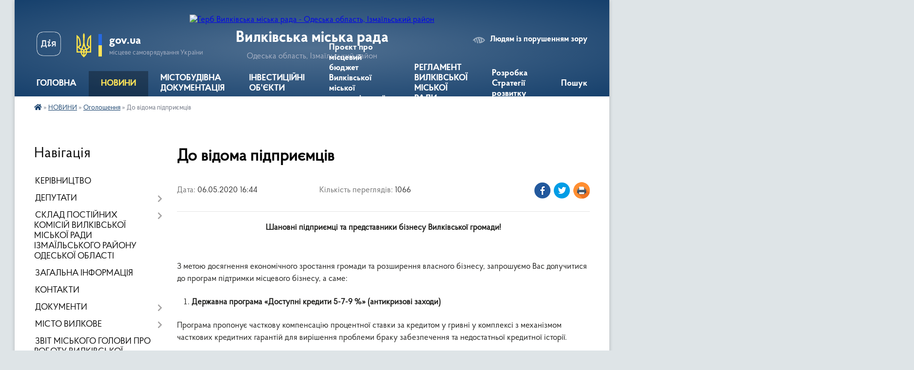

--- FILE ---
content_type: text/html; charset=UTF-8
request_url: https://vylkivska-gromada.gov.ua/news/1588772819/
body_size: 17455
content:
<!DOCTYPE html>
<html lang="uk">
<head>
	<!--[if IE]><meta http-equiv="X-UA-Compatible" content="IE=edge"><![endif]-->
	<meta charset="utf-8">
	<meta name="viewport" content="width=device-width, initial-scale=1">
	<!--[if IE]><script>
		document.createElement('header');
		document.createElement('nav');
		document.createElement('main');
		document.createElement('section');
		document.createElement('article');
		document.createElement('aside');
		document.createElement('footer');
		document.createElement('figure');
		document.createElement('figcaption');
	</script><![endif]-->
	<title>До відома підприємців | Вилківська міська рада</title>
	<meta name="description" content="Шановні підприємці та представники бізнесу Вилківської громади!. .  . . З метою досягнення економічного зростання громади та розширення власного бізнесу, запрошуємо Вас долучитися до програм підтримки місцевого бізнесу, а саме:. . . 	Д">
	<meta name="keywords" content="До, відома, підприємців, |, Вилківська, міська, рада">

	
		<meta property="og:image" content="https://rada.info/upload/users_files/40594334/017498df6af0c7c453db2a6f3427b28c.jpg">
	<meta property="og:image:width" content="275">
	<meta property="og:image:height" content="183">
			<meta property="og:title" content="До відома підприємців">
			<meta property="og:description" content="Шановні підприємці та представники бізнесу Вилківської громади!">
			<meta property="og:type" content="article">
	<meta property="og:url" content="https://vylkivska-gromada.gov.ua/news/1588772819/">
		
		<link rel="apple-touch-icon" sizes="57x57" href="https://gromada.org.ua/apple-icon-57x57.png">
	<link rel="apple-touch-icon" sizes="60x60" href="https://gromada.org.ua/apple-icon-60x60.png">
	<link rel="apple-touch-icon" sizes="72x72" href="https://gromada.org.ua/apple-icon-72x72.png">
	<link rel="apple-touch-icon" sizes="76x76" href="https://gromada.org.ua/apple-icon-76x76.png">
	<link rel="apple-touch-icon" sizes="114x114" href="https://gromada.org.ua/apple-icon-114x114.png">
	<link rel="apple-touch-icon" sizes="120x120" href="https://gromada.org.ua/apple-icon-120x120.png">
	<link rel="apple-touch-icon" sizes="144x144" href="https://gromada.org.ua/apple-icon-144x144.png">
	<link rel="apple-touch-icon" sizes="152x152" href="https://gromada.org.ua/apple-icon-152x152.png">
	<link rel="apple-touch-icon" sizes="180x180" href="https://gromada.org.ua/apple-icon-180x180.png">
	<link rel="icon" type="image/png" sizes="192x192"  href="https://gromada.org.ua/android-icon-192x192.png">
	<link rel="icon" type="image/png" sizes="32x32" href="https://gromada.org.ua/favicon-32x32.png">
	<link rel="icon" type="image/png" sizes="96x96" href="https://gromada.org.ua/favicon-96x96.png">
	<link rel="icon" type="image/png" sizes="16x16" href="https://gromada.org.ua/favicon-16x16.png">
	<link rel="manifest" href="https://gromada.org.ua/manifest.json">
	<meta name="msapplication-TileColor" content="#ffffff">
	<meta name="msapplication-TileImage" content="https://gromada.org.ua/ms-icon-144x144.png">
	<meta name="theme-color" content="#ffffff">
	
	
		<meta name="robots" content="">
	
    <link rel="preload" href="https://cdnjs.cloudflare.com/ajax/libs/font-awesome/5.9.0/css/all.min.css" as="style">
	<link rel="stylesheet" href="https://cdnjs.cloudflare.com/ajax/libs/font-awesome/5.9.0/css/all.min.css" integrity="sha512-q3eWabyZPc1XTCmF+8/LuE1ozpg5xxn7iO89yfSOd5/oKvyqLngoNGsx8jq92Y8eXJ/IRxQbEC+FGSYxtk2oiw==" crossorigin="anonymous" referrerpolicy="no-referrer" />

    <link rel="preload" href="//gromada.org.ua/themes/km2/css/styles_vip.css?v=3.34" as="style">
	<link rel="stylesheet" href="//gromada.org.ua/themes/km2/css/styles_vip.css?v=3.34">
	<link rel="stylesheet" href="//gromada.org.ua/themes/km2/css/17196/theme_vip.css?v=1768813098">
	
		<!--[if lt IE 9]>
	<script src="https://oss.maxcdn.com/html5shiv/3.7.2/html5shiv.min.js"></script>
	<script src="https://oss.maxcdn.com/respond/1.4.2/respond.min.js"></script>
	<![endif]-->
	<!--[if gte IE 9]>
	<style type="text/css">
		.gradient { filter: none; }
	</style>
	<![endif]-->

</head>
<body class="">

	<a href="#top_menu" class="skip-link link" aria-label="Перейти до головного меню (Alt+1)" accesskey="1">Перейти до головного меню (Alt+1)</a>
	<a href="#left_menu" class="skip-link link" aria-label="Перейти до бічного меню (Alt+2)" accesskey="2">Перейти до бічного меню (Alt+2)</a>
    <a href="#main_content" class="skip-link link" aria-label="Перейти до головного вмісту (Alt+3)" accesskey="3">Перейти до текстового вмісту (Alt+3)</a>




	
	<div class="wrap">
		
		<header>
			<div class="header_wrap">
				<div class="logo">
					<a href="https://vylkivska-gromada.gov.ua/" id="logo" class="form_2">
						<img src="https://rada.info/upload/users_files/40594334/gerb/Е-removebg-preview-1.png" alt="Герб Вилківська міська рада - Одеська область, Ізмаїльський район">
					</a>
				</div>
				<div class="title">
					<div class="slogan_1">Вилківська міська рада</div>
					<div class="slogan_2">Одеська область, Ізмаїльський район</div>
				</div>
				<div class="gov_ua_block">
					<a class="diia" href="https://diia.gov.ua/" target="_blank" rel="nofollow" title="Державні послуги онлайн"><img src="//gromada.org.ua/themes/km2/img/diia.png" alt="Логотип Diia"></a>
					<img src="//gromada.org.ua/themes/km2/img/gerb.svg" class="gerb" alt="Герб України">
					<span class="devider"></span>
					<div class="title">
						<b>gov.ua</b>
						<span>місцеве самоврядування України</span>
					</div>
				</div>
								<div class="alt_link">
					<a href="#" rel="nofollow" title="Режим високої контастності" onclick="return set_special('3c1777700d9eca029e71c1a320f861dd9479e324');">Людям із порушенням зору</a>
				</div>
								
				<section class="top_nav">
					<nav class="main_menu" id="top_menu">
						<ul>
														<li class="">
								<a href="https://vylkivska-gromada.gov.ua/main/"><span>ГОЛОВНА</span></a>
																							</li>
														<li class="active has-sub">
								<a href="https://vylkivska-gromada.gov.ua/news/"><span>НОВИНИ</span></a>
																<button onclick="return show_next_level(this);" aria-label="Показати підменю"></button>
																								<ul>
																		<li class="has-sub">
										<a href="https://vylkivska-gromada.gov.ua/more_news/" class="active">Оголошення</a>
																				<button onclick="return show_next_level(this);" aria-label="Показати підменю"></button>
																														<ul>
																						<li>
												<a href="https://vylkivska-gromada.gov.ua/podyaki-11-31-56-03-04-2021/">Подяки</a>
											</li>
																						<li>
												<a href="https://vylkivska-gromada.gov.ua/ogoloshennya-konkursu-08-55-40-15-09-2021/">Оголошення конкурсу</a>
											</li>
																						<li>
												<a href="https://vylkivska-gromada.gov.ua/nekrolog-16-58-50-13-02-2021/">Некролог</a>
											</li>
																																</ul>
																			</li>
																										</ul>
															</li>
														<li class=" has-sub">
								<a href="https://vylkivska-gromada.gov.ua/opriljudnennya-mistobudivnoi-dokumentacii-12-02-01-02-11-2021/"><span>МІСТОБУДІВНА ДОКУМЕНТАЦІЯ</span></a>
																<button onclick="return show_next_level(this);" aria-label="Показати підменю"></button>
																								<ul>
																		<li>
										<a href="https://vylkivska-gromada.gov.ua/zviti-z-ocinki-vplivu-na-dovkillya-16-24-06-26-11-2025/">Звіти з оцінки впливу на довкілля</a>
																													</li>
																										</ul>
															</li>
														<li class="">
								<a href="https://vylkivska-gromada.gov.ua/investicijni-obekti-11-26-29-31-08-2023/"><span>ІНВЕСТИЦІЙНІ ОБ'ЄКТИ</span></a>
																							</li>
														<li class="">
								<a href="https://vylkivska-gromada.gov.ua/proekt-pro-miscevij-bjudzhet-vilkivskoi-miskoi-teritorialnoi-gromadi-na-2026-rik-10-02-40-04-12-2025/"><span>Проєкт  про місцевий бюджет Вилківської міської територіальної громади на 2026 рік</span></a>
																							</li>
														<li class="">
								<a href="https://vylkivska-gromada.gov.ua/reglament-vilkivskoi-miskoi-radi-izmailskogo-rajonu-odeskoi-oblasti-17-06-48-21-08-2023/"><span>РЕГЛАМЕНТ ВИЛКІВСЬКОЇ МІСЬКОЇ РАДИ</span></a>
																							</li>
														<li class="">
								<a href="https://vylkivska-gromada.gov.ua/rozrobka-strategii-rozvitku-vilkivskoi-miskoi-radi-izmailskogo-rajonu-odeskoi-oblasti-vilkivskoi-miskoi-teritorialnoi-gromadi-na-20262032-ro-15-18-30-17-10-2025/"><span>Розробка Стратегії розвитку</span></a>
																							</li>
																				</ul>
					</nav>
					&nbsp;
					<button class="menu-button" id="open-button"><i class="fas fa-bars"></i> Меню сайту</button>
					<a href="https://vylkivska-gromada.gov.ua/search/" rel="nofollow" class="search_button">Пошук</a>
				</section>
				
			</div>
		</header>
				
		<section class="bread_crumbs">
		<div xmlns:v="http://rdf.data-vocabulary.org/#"><a href="https://vylkivska-gromada.gov.ua/" title="Головна сторінка"><i class="fas fa-home"></i></a> &raquo; <a href="https://vylkivska-gromada.gov.ua/news/">НОВИНИ</a> &raquo; <a href="https://vylkivska-gromada.gov.ua/more_news/" aria-current="page">Оголошення</a>  &raquo; <span>До відома підприємців</span></div>
	</section>
	
	<section class="center_block">
		<div class="row">
			<div class="grid-25 fr">
				<aside>
				
									
										<div class="sidebar_title">Навігація</div>
										
					<nav class="sidebar_menu" id="left_menu">
						<ul>
														<li class="">
								<a href="https://vylkivska-gromada.gov.ua/kerivniki-11-50-20-15-03-2018/"><span>КЕРІВНИЦТВО</span></a>
																							</li>
														<li class=" has-sub">
								<a href="https://vylkivska-gromada.gov.ua/deputati-11-50-55-15-03-2018/"><span>ДЕПУТАТИ</span></a>
																<button onclick="return show_next_level(this);" aria-label="Показати підменю"></button>
																								<ul>
																		<li class="">
										<a href="https://vylkivska-gromada.gov.ua/grafik-prijomu-gromadyan-deputatami-viii-sklikannya-vilkivskoi-miskoi-radi-izmailskogo-rajonu-odeskoi-oblasti-14-50-08-06-06-2025/"><span>Графік прийому громадян депутатами VIII скликання Вилківської міської ради Ізмаїльського району Одеської області</span></a>
																													</li>
																		<li class="">
										<a href="https://vylkivska-gromada.gov.ua/zviti-deputativ-ta-postijnih-komisij-vilkivskoi-miskoi-radi-izmailskogo-rajonu-odeskoi-oblasti-11-21-12-18-11-2025/"><span>Звіти депутатів та постійних комісій Вилківської міської ради Ізмаїльського району Одеської області</span></a>
																													</li>
																										</ul>
															</li>
														<li class=" has-sub">
								<a href="https://vylkivska-gromada.gov.ua/sklad-postijnih-komisij-vilkivskoi-miskoi-radi-izmailskogo-rajonu-odeskoi-oblasti-16-17-35-11-03-2025/"><span>СКЛАД ПОСТІЙНИХ КОМІСІЙ ВИЛКІВСЬКОЇ МІСЬКОЇ РАДИ ІЗМАЇЛЬСЬКОГО РАЙОНУ ОДЕСЬКОЇ ОБЛАСТІ</span></a>
																<button onclick="return show_next_level(this);" aria-label="Показати підменю"></button>
																								<ul>
																		<li class="">
										<a href="https://vylkivska-gromada.gov.ua/pro-zatverdzhennya-polozhennya-pro-postijni-komisii-vilkivskoi-miskoi-radi-izmailskogo-rajonu-odeskoi-oblasti-nova-redakciya-16-19-05-11-03-2025/"><span>Про затвердження Положення про постійні комісії Вилківської міської ради Ізмаїльського району Одеської області (нова редакція)</span></a>
																													</li>
																		<li class="">
										<a href="https://vylkivska-gromada.gov.ua/pro--utvorennya--postijnih--komisij-vilkivskoi-miskoi-radi-izmailskogo-rajonu-odeskoi-oblasti--ta-zatverdzhennya-ih--skladu-16-19-48-11-03-2025/"><span>Про   утворення   постійних   комісій  Вилківської міської ради Ізмаїльського району Одеської області   та  затвердження  їх   складу</span></a>
																													</li>
																										</ul>
															</li>
														<li class="">
								<a href="https://vylkivska-gromada.gov.ua/zagalna-informaciya-16-04-06-18-02-2021/"><span>ЗАГАЛЬНА ІНФОРМАЦІЯ</span></a>
																							</li>
														<li class="">
								<a href="https://vylkivska-gromada.gov.ua/feedback/"><span>КОНТАКТИ</span></a>
																							</li>
														<li class=" has-sub">
								<a href="https://vylkivska-gromada.gov.ua/docs/"><span>ДОКУМЕНТИ</span></a>
																<button onclick="return show_next_level(this);" aria-label="Показати підменю"></button>
																								<ul>
																		<li class="">
										<a href="https://vylkivska-gromada.gov.ua/zviti-12-04-28-18-03-2020/"><span>Звіти</span></a>
																													</li>
																		<li class="">
										<a href="https://vylkivska-gromada.gov.ua/rishennya-sesij-14-15-39-04-11-2021/"><span>Рішення сесій</span></a>
																													</li>
																		<li class="">
										<a href="https://vylkivska-gromada.gov.ua/rishennya-vikonkomu-14-22-00-04-11-2021/"><span>Рішення виконкому</span></a>
																													</li>
																		<li class="">
										<a href="https://vylkivska-gromada.gov.ua/proekti-rishen-sesij-14-23-44-04-11-2021/"><span>Проєкти рішень сесій</span></a>
																													</li>
																		<li class="">
										<a href="https://vylkivska-gromada.gov.ua/proekti-rishen-vikonkomu-14-25-26-04-11-2021/"><span>Проєкти рішень виконкому</span></a>
																													</li>
																										</ul>
															</li>
														<li class=" has-sub">
								<a href="https://vylkivska-gromada.gov.ua/misto-vilkove-13-55-49-13-03-2018/"><span>МІСТО ВИЛКОВЕ</span></a>
																<button onclick="return show_next_level(this);" aria-label="Показати підменю"></button>
																								<ul>
																		<li class="">
										<a href="https://vylkivska-gromada.gov.ua/simvolika-mista-15-03-32-12-03-2018/"><span>Символіка міста</span></a>
																													</li>
																		<li class="">
										<a href="https://vylkivska-gromada.gov.ua/istorichna-dovidka-15-03-43-12-03-2018/"><span>Історична довідка</span></a>
																													</li>
																		<li class="">
										<a href="https://vylkivska-gromada.gov.ua/geografichne-roztashuvannya-15-08-05-12-03-2018/"><span>Географічне розташування</span></a>
																													</li>
																										</ul>
															</li>
														<li class="">
								<a href="https://vylkivska-gromada.gov.ua/zvit-miskogo-golovi-pro-robotu-vilkivskoi-miskoi-radi-ta-ii-vikonavchih-organiv-za-2021-rik-21-37-08-09-11-2021/"><span>ЗВІТ МІСЬКОГО ГОЛОВИ ПРО РОБОТУ ВИЛКІВСЬКОЇ МІСЬКОЇ РАДИ ТА ЇЇ ВИКОНАВЧИХ ОРГАНІВ</span></a>
																							</li>
														<li class=" has-sub">
								<a href="https://vylkivska-gromada.gov.ua/centr-nadannya-administrativnih-poslug-10-45-50-16-05-2019/"><span>ЦНАП</span></a>
																<button onclick="return show_next_level(this);" aria-label="Показати підменю"></button>
																								<ul>
																		<li class="">
										<a href="https://vylkivska-gromada.gov.ua/informacijni-kartki-administrativnih-poslug-10-25-07-21-05-2019/"><span>ІНФОРМАЦІЙНІ ТА ТЕХНОЛОГІЧНІ КАРТКИ АДМІНІСТРАТИВНИХ ПОСЛУГ</span></a>
																													</li>
																		<li class="">
										<a href="https://vylkivska-gromada.gov.ua/pro-stvorennya-viddilu-centr-nadannya-administrativnih-poslug-vikonavchogo-komitetu-vilkivskoi-miskoi-radi-ta-zatverdzhennya-polozhennya-pro-viddil-cn/"><span>Про створення відділу «Центр надання адміністративних послуг» виконавчого комітету Вилківської міської ради та затвердження Положення про відділ ЦНАП і графіку його роботи</span></a>
																													</li>
																		<li class="">
										<a href="https://vylkivska-gromada.gov.ua/polozhennya-pro-cnap-09-08-38-15-10-2019/"><span>Положення про ЦНАП</span></a>
																													</li>
																		<li class="">
										<a href="https://vylkivska-gromada.gov.ua/reglament-cnap-09-11-03-15-10-2019/"><span>Регламент ЦНАП</span></a>
																													</li>
																		<li class="">
										<a href="https://vylkivska-gromada.gov.ua/koncepciya-rozvitku-09-26-14-15-10-2019/"><span>Концепція розвитку</span></a>
																													</li>
																		<li class="">
										<a href="https://vylkivska-gromada.gov.ua/perelik-administrativnih-poslug-viddilu-cnap-08-26-26-29-09-2023/"><span>Перелік адміністративних послуг відділу "ЦНАП"</span></a>
																													</li>
																		<li class="">
										<a href="https://vylkivska-gromada.gov.ua/kerivnik-ta-administratori-viddilu-cnap-08-38-32-29-09-2023/"><span>КЕРІВНИК ТА АДМІНІСТРАТОРИ ВІДДІЛУ "ЦНАП"</span></a>
																													</li>
																										</ul>
															</li>
														<li class=" has-sub">
								<a href="https://vylkivska-gromada.gov.ua/istorichna-dovidka-09-10-57-13-03-2018/"><span>ІСТОРИЧНІ ДОВІДКИ СІЛ</span></a>
																<button onclick="return show_next_level(this);" aria-label="Показати підменю"></button>
																								<ul>
																		<li class="">
										<a href="https://vylkivska-gromada.gov.ua/istorichna-dovidka-sela-desantne-11-00-39-13-03-2018/"><span>Історична довідка села Десантне</span></a>
																													</li>
																		<li class="">
										<a href="https://vylkivska-gromada.gov.ua/istorichna-dovidka-sela-mirne-09-11-47-13-03-2018/"><span>Історична довідка села Мирне</span></a>
																													</li>
																		<li class="">
										<a href="https://vylkivska-gromada.gov.ua/istorichna-dovidka-sela-novomikolaivka-11-03-09-13-03-2018/"><span>Історична довідка села Новомиколаївка</span></a>
																													</li>
																		<li class="">
										<a href="https://vylkivska-gromada.gov.ua/istorichna-dovidka-selischa-bile-11-03-40-13-03-2018/"><span>Історична довідка селища Біле</span></a>
																													</li>
																										</ul>
															</li>
														<li class=" has-sub">
								<a href="https://vylkivska-gromada.gov.ua/novini-kulturi-10-21-03-04-02-2019/"><span>ВІДДІЛ ОСВІТИ, МОЛОДІ ТА СПОРТУ ВИЛКІВСЬКОЇ МІСЬКОЇ РАДИ ІЗМАЇЛЬСЬКОГО РАЙОНУ ОДЕСЬКОЇ ОБЛАСТІ</span></a>
																<button onclick="return show_next_level(this);" aria-label="Показати підменю"></button>
																								<ul>
																		<li class="">
										<a href="https://vylkivska-gromada.gov.ua/zagalna-informaciya-09-29-07-11-01-2022/"><span>ЗАГАЛЬНА ІНФОРМАЦІЯ</span></a>
																													</li>
																		<li class="">
										<a href="https://vylkivska-gromada.gov.ua/nova-ukrainska-shkola-13-30-24-24-02-2021/"><span>НОВА УКРАЇНСЬКА ШКОЛА</span></a>
																													</li>
																		<li class="">
										<a href="https://vylkivska-gromada.gov.ua/zakladi-pozashkilnoi-osviti-16-49-09-15-02-2021/"><span>Заклади позашкільної освіти</span></a>
																													</li>
																										</ul>
															</li>
														<li class=" has-sub">
								<a href="https://vylkivska-gromada.gov.ua/more_news2/"><span>ВІДДІЛ ПРАЦІ ТА СОЦІАЛЬНОГО ЗАХИСТУ НАСЕЛЕННЯ</span></a>
																<button onclick="return show_next_level(this);" aria-label="Показати підменю"></button>
																								<ul>
																		<li class="">
										<a href="https://vylkivska-gromada.gov.ua/zagalna-informaciya-16-04-41-18-06-2025/"><span>ЗАГАЛЬНА ІНФОРМАЦІЯ</span></a>
																													</li>
																		<li class="">
										<a href="https://vylkivska-gromada.gov.ua/skazhi-chesno-ti-yak-16-14-53-06-05-2025/"><span>Скажи чесно, Ти як?</span></a>
																													</li>
																		<li class="">
										<a href="https://vylkivska-gromada.gov.ua/volonterskij-ruh-09-48-34-03-10-2025/"><span>Волонтерський рух</span></a>
																													</li>
																										</ul>
															</li>
														<li class=" has-sub">
								<a href="https://vylkivska-gromada.gov.ua/povidomlennya-dlya-vpo-vijskovosluzhbovciv-veteraniv-ta-ih-simej-08-53-42-20-02-2025/"><span>ПОВІДОМЛЕННЯ ДЛЯ ВПО, ВІЙСЬКОВОСЛУЖБОВЦІВ, ВЕТЕРАНІВ ТА ЇХ СІМЕЙ</span></a>
																<button onclick="return show_next_level(this);" aria-label="Показати підменю"></button>
																								<ul>
																		<li class="">
										<a href="https://vylkivska-gromada.gov.ua/povidomlennya-dlya-vpo-08-55-24-20-02-2025/"><span>ПОВІДОМЛЕННЯ ДЛЯ ВПО</span></a>
																													</li>
																		<li class="">
										<a href="https://vylkivska-gromada.gov.ua/povidomlennya-dlya-vijskovosluzhbovciv-08-56-30-20-02-2025/"><span>ПОВІДОМЛЕННЯ ДЛЯ ВІЙСЬКОВОСЛУЖБОВЦІВ, ВЕТЕРАНІВ ТА ЇХ СІМЕЙ</span></a>
																													</li>
																										</ul>
															</li>
														<li class=" has-sub">
								<a href="https://vylkivska-gromada.gov.ua/protidiya-domashnomu-nasilstvu-09-47-33-11-06-2019/"><span>ЗАПОБІГАННЯ ДОМАШНЬОМУ НАСИЛЬСТВУ, ПРОТИДІЯ ТОРГІВЛІ ЛЮДЬМИ, ГЕНДЕРНА РІВНІСТЬ.</span></a>
																<button onclick="return show_next_level(this);" aria-label="Показати підменю"></button>
																								<ul>
																		<li class="">
										<a href="https://vylkivska-gromada.gov.ua/zapobigannya-domashnomu-nasilstvu-16-39-00-14-04-2025/"><span>ЗАПОБІГАННЯ ДОМАШНЬОМУ НАСИЛЬСТВУ</span></a>
																													</li>
																		<li class="">
										<a href="https://vylkivska-gromada.gov.ua/genderna-rivnist-16-39-43-14-04-2025/"><span>ГЕНДЕРНА РІВНІСТЬ</span></a>
																													</li>
																		<li class="">
										<a href="https://vylkivska-gromada.gov.ua/protidiya-torgivli-ljudmi-16-40-15-14-04-2025/"><span>ПРОТИДІЯ ТОРГІВЛІ ЛЮДЬМИ</span></a>
																													</li>
																										</ul>
															</li>
														<li class=" has-sub">
								<a href="https://vylkivska-gromada.gov.ua/poslugi-dlya-postrazhdalih-vid-vibuhonebezpechnih-predmetiv-ta-chleniv-ih-simej-na-teritorii-vilkivskoi-miskoi-radi-izmailskogo-rajonu-odesk-16-45-48-23-06-2025/"><span>ПОСЛУГИ ДЛЯ ПОСТРАЖДАЛИХ ВІД ВИБУХОНЕБЕЗПЕЧНИХ ПРЕДМЕТІВ ТА ЧЛЕНІВ ЇХ СІМЕЙ НА ТЕРИТОРІЇ ВИЛКІВСЬКОЇ МІСЬКОЇ РАДИ ІЗМАЇЛЬСЬКОГО РАЙОНУ ОДЕСЬКОЇ ОБЛАСТІ</span></a>
																<button onclick="return show_next_level(this);" aria-label="Показати підменю"></button>
																								<ul>
																		<li class="">
										<a href="https://vylkivska-gromada.gov.ua/katalog-poslug-dlya-postrazhdalih-vid-vnp-ta-chleniv-ih-simej-na-teritorii-vilkivskoi-miskoi-gromadi-izmailskogo-rajonu-odeskoi-oblasti-16-57-02-23-06-2025/"><span>Каталог послуг для постраждалих від ВНП та членів їх сімей на території Вилківської міської громади Ізмаїльського району Одеської області</span></a>
																													</li>
																		<li class="">
										<a href="https://vylkivska-gromada.gov.ua/poryadok-informuvannya-pro-poslugi-ta-vidi-dopomogi-dlya-postrazhdalih-vid-vibuhonebezpechnih-predmetiv-ta-dlya-chleniv-simej-osib-zagiblih--16-55-28-23-06-2025/"><span>ПОРЯДОК інформування про послуги та види допомоги для постраждалих від вибухонебезпечних предметів та для членів сімей осіб, загиблих від вибухонебезпечних предметів на території Одеської області</span></a>
																													</li>
																		<li class="">
										<a href="https://vylkivska-gromada.gov.ua/zagalni-zasadi-organizacii-vzaemodii-z-pitan-nadannya-dopomogi-postrazhdalim-vid-vibuhonebezpechnih-predmetiv-osobam-ta-chlenam-simej-osib-z-16-54-48-23-06-2025/"><span>Загальні засади організації взаємодії з питань надання допомоги постраждалим від вибухонебезпечних предметів особам та членам сімей осіб, загиблих від вибухонебезпечних предметів на території Одеської області</span></a>
																													</li>
																										</ul>
															</li>
														<li class="">
								<a href="https://vylkivska-gromada.gov.ua/vakansii-ta-kadrova-politika-14-53-58-13-10-2021/"><span>ВАКАНСІЇ ТА КАДРОВА ПОЛІТИКА</span></a>
																							</li>
														<li class=" has-sub">
								<a href="https://vylkivska-gromada.gov.ua/regulyatorna-politika-14-21-47-03-07-2020/"><span>РЕГУЛЯТОРНА ПОЛІТИКА</span></a>
																<button onclick="return show_next_level(this);" aria-label="Показати підменю"></button>
																								<ul>
																		<li class="">
										<a href="https://vylkivska-gromada.gov.ua/reestr-dijuchih-regulyatornih-aktiv-14-22-52-03-07-2020/"><span>Реєстр діючих регуляторних актів</span></a>
																													</li>
																		<li class="">
										<a href="https://vylkivska-gromada.gov.ua/planuvannya-regulyatornoi-diyalnosti-14-23-20-03-07-2020/"><span>Планування регуляторної діяльності</span></a>
																													</li>
																		<li class="">
										<a href="https://vylkivska-gromada.gov.ua/povidomlennya-pro-opriljudnennya-proektiv-regulyatornih-aktiv-14-24-14-03-07-2020/"><span>Повідомлення про оприлюднення проєктів регуляторних актів</span></a>
																													</li>
																		<li class="">
										<a href="https://vylkivska-gromada.gov.ua/analiz-regulyatornogo-vplivu-proektiv-regulyatornih-aktiv-14-24-58-03-07-2020/"><span>Аналіз регуляторного впливу проєктів регуляторних актів</span></a>
																													</li>
																		<li class="">
										<a href="https://vylkivska-gromada.gov.ua/opriljudnennya-proektiv-regulyatornih-aktiv-14-25-25-03-07-2020/"><span>Оприлюднення проєктів регуляторних актів</span></a>
																													</li>
																										</ul>
															</li>
														<li class="">
								<a href="https://vylkivska-gromada.gov.ua/gid-z-derzhavnih-poslug-11-22-10-04-11-2021/"><span>ГІД З ДЕРЖАВНИХ ПОСЛУГ</span></a>
																							</li>
														<li class="">
								<a href="https://vylkivska-gromada.gov.ua/tarifi-na-viviz-smittya-ta-vodopostachannya-12-02-41-03-02-2022/"><span>ТАРИФИ НА ВИВІЗ СМІТТЯ ТА ВОДОПОСТАЧАННЯ КП "ПРИМОРСЬКЕ"</span></a>
																							</li>
														<li class="">
								<a href="https://vylkivska-gromada.gov.ua/povidomna-reestraciya-kolektivnih-dogovoriv-11-37-55-23-11-2021/"><span>ПОВІДОМНА РЕЄСТРАЦІЯ КОЛЕКТИВНИХ ДОГОВОРІВ</span></a>
																							</li>
														<li class="">
								<a href="https://vylkivska-gromada.gov.ua/plan-socialnoekonomichnogo-rozvitku-vilkivskoi-miskoi-radi-ob’ednanoi-teritorialnoi-gromadi--na-20192021-roki-09-30-31-28-03-2019/"><span>СТРАТЕГІЯ РОЗВИТКУ ВМР (об’єднаної територіальної громади)</span></a>
																							</li>
														<li class="">
								<a href="https://vylkivska-gromada.gov.ua/proekti-rozvitku-infrastrukturi-vilkivskoi-otg-16-26-22-26-11-2019/"><span>ПРОЕКТИ РОЗВИТКУ ІНФРАСТРУКТУРИ ВИЛКІВСЬКОЇ ОТГ</span></a>
																							</li>
														<li class="">
								<a href="https://vylkivska-gromada.gov.ua/sluzhba-poryatunku-18-16-52-24-04-2020/"><span>СЛУЖБА ПОРЯТУНКУ</span></a>
																							</li>
														<li class="">
								<a href="https://vylkivska-gromada.gov.ua/informaciya-po-robochomu-proektu-rozchistka-bilgorodskogo-kanalu-v-m-vilkove-kilijskogo-rajonu-odeskoi-oblasti-kapitalnij-remont-08-39-03-18-08-2020/"><span>ІНФОРМАЦІЯ ПО РОБОЧОМУ ПРОЕКТУ "РОЗЧИСТКА БІЛГОРОДСЬКОГО КАНАЛУ"</span></a>
																							</li>
														<li class="">
								<a href="https://vylkivska-gromada.gov.ua/komunalnij-zaklad-centr-nadannya-socialnih-poslug-15-17-18-16-12-2020/"><span>КЗ «ЦЕНТР НАДАННЯ СОЦІАЛЬНИХ ПОСЛУГ» ВМР</span></a>
																							</li>
														<li class="">
								<a href="https://vylkivska-gromada.gov.ua/kilijska-rajonna-filiya-odeskogo-oblasnogo-centru-zajnyatosti-09-20-33-18-02-2021/"><span>РИНОК ПРАЦІ ТА ЗАЙНЯТІСТЬ НАСЕЛЕННЯ</span></a>
																							</li>
														<li class="">
								<a href="https://vylkivska-gromada.gov.ua/viddil-kulturi-ta-turizmu-16-22-04-15-02-2021/"><span>ВІДДІЛ КУЛЬТУРИ ТА ТУРИЗМУ</span></a>
																							</li>
														<li class=" has-sub">
								<a href="https://vylkivska-gromada.gov.ua/sluzhba-u-spravah-ditej-vilkivskoi-miskoi-radi-12-52-43-03-02-2021/"><span>ССД ВИЛКІВСЬКОЇ МІСЬКОЇ РАДИ</span></a>
																<button onclick="return show_next_level(this);" aria-label="Показати підменю"></button>
																								<ul>
																		<li class="">
										<a href="https://vylkivska-gromada.gov.ua/zagalna-informaciya-09-18-41-03-04-2023/"><span>ЗАГАЛЬНА ІНФОРМАЦІЯ</span></a>
																													</li>
																										</ul>
															</li>
														<li class="">
								<a href="https://vylkivska-gromada.gov.ua/kilijskij-rajonnij-viddil-filii-derzhavnoi-ustanovi-centr-probacii-v-odeskij-oblasti-15-17-24-01-04-2021/"><span>ІЗМАЇЛЬСЬКИЙ РАЙОННИЙ ВІДДІЛ №2  філії Державної установи «Центр пробації» в Одеській області</span></a>
																							</li>
														<li class="">
								<a href="https://vylkivska-gromada.gov.ua/pro-ochischennya-vladi-08-22-12-10-03-2021/"><span>ПРО ОЧИЩЕННЯ ВЛАДИ</span></a>
																							</li>
														<li class="">
								<a href="https://vylkivska-gromada.gov.ua/kilijske-viddilennya-upravlinnya-vikonavchoi-direkcii-fondu-socialnogo-strahuvannya-ukraini-v-odeskij-oblasti-10-55-22-23-04-2021/"><span>КІЛІЙСЬКЕ ВІДДІЛЕННЯ УПРАВЛІННЯ ВИКОНАВЧОЇ ДИРЕКЦІЇ ФССУ В ОДЕСЬКІЙ ОБЛАСТІ</span></a>
																							</li>
														<li class="">
								<a href="https://vylkivska-gromada.gov.ua/informacijne-povidomlennya-pro-provedennya-gromadskogo-obgovorennya-schodo-proektu-optimizacii-merezhi-zakladiv-zagalnoi-serednoi-osviti-vil-08-45-07-/"><span>ІНФОРМАЦІЙНЕ ПОВІДОМЛЕННЯ ПРО ПРОВЕДЕННЯ ГРОМАДСЬКОГО ОБГОВОРЕННЯ ЩОДО ПРОЄКТУ ОПТИМІЗАЦІЇ МЕРЕЖІ ЗАКЛАДІВ ЗАГАЛЬНОЇ СЕРЕДНЬОЇ ОСВІТИ ВИЛКІВСЬКОЇ МІСЬКОЇ РАДИ, ЩО ЗНАХОДЯТЬСЯ В СІЛЬСЬКІЙ МІСЦЕВОСТІ, ШЛЯХОМ ПЕРЕПРОФІЛЮВАННЯ (ЗМІНИ ТИПУ), РЕОРГАНІЗАЦІЇ</span></a>
																							</li>
														<li class="">
								<a href="https://vylkivska-gromada.gov.ua/zasidannya-miskoi-radi-11-25-44-05-06-2024/"><span>ЗАСІДАННЯ СЕСІЙ ВИЛКІВСЬКОЇ МІСЬКОЇ РАДИ</span></a>
																							</li>
														<li class="">
								<a href="https://vylkivska-gromada.gov.ua/zasidannya-postijnih-komisij-vilkivskoi-miskoi-radi-11-50-18-05-06-2024/"><span>ЗАСІДАННЯ ПОСТІЙНИХ КОМІСІЙ ВИЛКІВСЬКОЇ МІСЬКОЇ РАДИ</span></a>
																							</li>
														<li class="">
								<a href="https://vylkivska-gromada.gov.ua/povidomlennya-pro-namir-kp-zmiinij-zdijsniti-zminu-tarifiv-na-vsi-vidi-poslug-12-57-12-09-10-2025/"><span>Повідомлення про намір КП «Зміїний» здійснити зміну тарифів на всі види послуг</span></a>
																							</li>
													</ul>
						
												
					</nav>

											<div class="sidebar_title">Публічні закупівлі</div>	
<div class="petition_block">

		<p><a href="https://vylkivska-gromada.gov.ua/prozorro/" title="Публічні закупівлі Прозорро"><img src="//gromada.org.ua/themes/km2/img/prozorro_logo.png?v=2025" alt="Prozorro"></a></p>
	
		<p><a href="https://vylkivska-gromada.gov.ua/openbudget/" title="Відкритий бюджет"><img src="//gromada.org.ua/themes/km2/img/openbudget_logo.png?v=2025" alt="OpenBudget"></a></p>
	
		<p><a href="https://vylkivska-gromada.gov.ua/plans/" title="План державних закупівель"><img src="//gromada.org.ua/themes/km2/img/plans_logo.png?v=2025" alt="План державних закупівель"></a></p>
	
</div>									
											<div class="sidebar_title">Особистий кабінет користувача</div>

<div class="petition_block">

		<div class="alert alert-warning">
		Ви не авторизовані. Для того, щоб мати змогу створювати або підтримувати петиції, взяти участь в громадських обговореннях, голосувати за бюджетні проекти<br>
		<a href="#auth_petition" class="open-popup add_petition btn btn-yellow btn-small btn-block" style="margin-top: 10px;"><i class="fa fa-user"></i> авторизуйтесь</a>
	</div>
		
			<h2 style="margin: 30px 0;">Система петицій</h2>
		
					<div class="none_petition">Немає петицій, за які можна голосувати</div>
							<p style="margin-bottom: 10px;"><a href="https://vylkivska-gromada.gov.ua/all_petitions/" class="btn btn-grey btn-small btn-block"><i class="fas fa-clipboard-list"></i> Всі петиції (3)</a></p>
				
		
	
</div>
					
											<div class="sidebar_title">Черга в садочок</div>
						<div class="records_block">
							<p><a href="https://vylkivska-gromada.gov.ua/queue/" class="btn btn-large btn-block btn-yellow"><i class="fas fa-child"></i> Подати документи</a></p>
							<p><a href="https://vylkivska-gromada.gov.ua/queue_search/" class="btn btn-small btn-grey"><i class="fas fa-search"></i> Перевірити стан заявки</a></p>
						</div>
					
					
					
										<div id="banner_block">

						<p style="text-align:center"><img alt="Фото без опису" src="https://rada.info/upload/users_files/40594334/5fbd110461961de2064b41792acad3fb.jpg" style="width: 350px; height: 292px;" /></p>

<p style="text-align:center"><a rel="nofollow" href="//www.dcz.gov.ua/userSearch/vacancy?koatuuVal=101015122310300&amp;koatuuLab=%D0%92%D0%B8%D0%BB%D0%BA%D0%BE%D0%B2%D0%B5&amp;key= "><img alt="Державна служба зайнятості(Центральний апарат)" src="//www.dcz.gov.ua/sites/default/files/logo.png" style="height: 95px; width: 95px;" /></a></p>

<p style="text-align: center;"><a rel="nofollow" href="https://www.auc.org.ua/"><img alt="Фото без опису" src="https://www.auc.org.ua/sites/default/files/auc.png" /></a></p>

<p style="text-align:center"><a rel="nofollow" href="//www.president.gov.ua/"><img alt="ПРЕЗИДЕНТ УКРАЇНИ" src="//gromada.info/upload/images/banner_prezident_262.png" style="height:63px; margin-bottom:2px; width:262px" /></a></p>

<p style="text-align: center;"><a rel="nofollow" href="https://oda.odessa.gov.ua/">&laquo;Діяльність обласної державної адміністрації&raquo;</a></p>

<p style="text-align: center;"><a rel="nofollow" href="https://oda.odessa.gov.ua/" target="_top"><img alt="Діяльність обласної державної адміністрації" src="https://rada.info/upload/users_files/04378043/e391c08feeab75e74c3286826173fa22.jpg" style="width: 262px; height: 71px;" /></a></p>

<p style="text-align: center;"><a rel="nofollow" href="https://www.kmu.gov.ua"><img alt="Фото без опису" src="https://www.kmu.gov.ua/themes/kmu/assets/images/header/print_top_ukr.jpg" style="width: 350px; height: 80px;" /></a></p>

<p style="text-align: center;"><a rel="nofollow" href="https://legalaid.gov.ua/kliyentam/pro-bezoplatnu-pravovu-dopomogu-bpd/"><img alt="Фото без опису" src="https://rada.info/upload/users_files/40594334/e7a310ace8dc16a9eb09929d24ef66e3.png" style="width: 530px; height: 490px;" /></a></p>

<p style="text-align: center;"><img alt="Фото без опису" src="https://rada.info/upload/users_files/40594334/3b8a0403c8c939c7c37a858b1489b1cd.png" style="width: 350px; height: 350px;" /></p>

<p style="text-align: center;"><a rel="nofollow" href="https://bigbud.kmu.gov.ua/" target="_blank"><img alt="Фото без опису" src="https://rada.info/upload/users_files/40594334/284d629608f7398c4cdbdcf0b65b1cab.png" style="width: 350px; height: 210px;" /></a></p>

<p style="text-align: center;">&nbsp;</p>

<p style="text-align: center;"><img alt="Фото без опису" src="https://rada.info/upload/users_files/40594334/96e5000a9b547fb43fa062b5de70af77.pdf" /><img alt="Фото без опису" src="https://rada.info/upload/users_files/40594334/112bb6e1d0df3765be08d129cbebc19f.jpg" style="width: 350px; height: 350px;" /></p>

<p style="text-align: center;">&nbsp;</p>

<p style="text-align: center;"><a rel="nofollow" href="https://expo2030odesa.com/" target="_blank"><img alt="Фото без опису" src="https://rada.info/upload/users_files/40594334/7217618ac680e82058826f395e5ad325.png" style="width: 350px; height: 120px;" /></a></p>

<p>&nbsp;</p>

<p><span style="font-size:16px;"><span style="font-family:Times New Roman,Times,serif;"><a rel="nofollow" href="https://www.dar.gov.ua/news" target="_blank"><img alt="Фото без опису" src="https://rada.info/upload/users_files/40594334/a724244849a34a662f78ac9b089d14c6.jpg" style="width: 350px; height: 350px;" /></a></span></span></p>

<p>&nbsp;</p>

<p><strong><span style="font-size:16px;"><span style="font-family:Times New Roman,Times,serif;"><a rel="nofollow" href="https://howareu.com/" target="_blank"><img alt="Фото без опису" src="https://rada.info/upload/users_files/40594334/a34c5370fa47f2519a7016912906a3eb.jpg" style="width: 350px; height: 350px;" /></a></span></span></strong></p>
						<div class="clearfix"></div>

						<div class="cleanslate w24tz-current-time w24tz-middle" style="display: inline-block !important; visibility: hidden !important; min-width:248px !important; min-height:145px !important;"><p><a rel="nofollow" href="//24timezones.com/Одеса/час" style="text-decoration: none" class="clock24" id="tz24-1557836659-c1366-eyJob3VydHlwZSI6IjI0Iiwic2hvd2RhdGUiOiIxIiwic2hvd3NlY29uZHMiOiIxIiwiY29udGFpbmVyX2lkIjoiY2xvY2tfYmxvY2tfY2I1Y2RhYjM3M2FhOTA5IiwidHlwZSI6ImRiIiwibGFuZyI6InVrIn0=" title="" target="_blank">Поточний час у Вилкові </a></p><div id="clock_block_cb5cdab373aa909"></div></div>
<script type="text/javascript" src="//w.24timezones.com/l.js" async></script><br><br>

<br>
<A rel="nofollow" href="https://www.dilovamova.com/"><IMG width=300 height=374 border=0 alt="Календар свят і подій. Листівки, вітання та побажання" title="Календар свят і подій. Листівки, вітання та побажання" src="https://www.dilovamova.com/images/wpi.cache/informer/informer_300_02.png"></A>
						<div class="clearfix"></div>

					</div>
				
				</aside>
			</div>
			<div class="grid-75">

				<main id="main_content">

																		<h1>До відома підприємців</h1>


<div class="row ">
	<div class="grid-30 one_news_date">
		Дата: <span>06.05.2020 16:44</span>
	</div>
	<div class="grid-30 one_news_count">
		Кількість переглядів: <span>1066</span>
	</div>
		<div class="grid-30 one_news_socials">
		<button class="social_share" data-type="fb"><img src="//gromada.org.ua/themes/km2/img/share/fb.png" alt="Іконка Фейсбук"></button>
		<button class="social_share" data-type="tw"><img src="//gromada.org.ua/themes/km2/img/share/tw.png" alt="Іконка Твітер"></button>
		<button class="print_btn" onclick="window.print();"><img src="//gromada.org.ua/themes/km2/img/share/print.png" alt="Іконка принтера"></button>
	</div>
		<div class="clearfix"></div>
</div>

<hr>

<p style="text-align: center;"><strong>Шановні підприємці та представники бізнесу Вилківської громади!</strong></p>

<p>&nbsp;</p>

<p>З метою досягнення економічного зростання громади та розширення власного бізнесу, запрошуємо Вас долучитися до програм підтримки місцевого бізнесу, а саме:</p>

<ol>
	<li><strong>Державна програма &laquo;Доступні кредити 5-7-9 %&raquo; (антикризові заходи)</strong></li>
</ol>

<p>Програма пропонує часткову компенсацію процентної ставки за кредитом у гривні у комплексі з механізмом часткових кредитних гарантій для вирішення проблеми браку забезпечення та недостатньої кредитної історії.</p>

<p>Програма передбачена для мікро- та малого бізнесу із річним доходом від діяльності не більше 100 млн. грн. в тому числі із врахуванням пов&rsquo;язаних контрагентів.</p>

<p>Деталі за посиланням: <a href="https://sme.gov.ua/support_programs/derzhavna-programa-dostupni-kredyty-5-7-9-antykryzovi-zahody/">https://sme.gov.ua/support_programs/derzhavna-programa-dostupni-kredyty-5-7-9-antykryzovi-zahody/</a></p>

<p>&nbsp;</p>

<p>Також детальну інформацію можна отримати відвідавши сторінку Спеціального навчального проекту для підприємців-початківців на Порталі для підприємців: <a href="https://sme.gov.ua/579start/">https://sme.gov.ua/579start/</a>, а також у відділенні та на сайті банка-партнера:</p>

<ul>
	<li>Банк Альянс (<a href="http://vlada.pp.ua/goto/aHR0cHM6Ly9iYW5rYWxsaWFuY2UudWEvNS03LTk=/" target="_blank" rel="nofollow">https://bankalliance.ua/5-7-9</a>),</li>
	<li>Приватбанк (<a href="http://vlada.pp.ua/goto/aHR0cHM6Ly9wcml2YXRiYW5rLnVhL2J1c2luZXNzLzUtNy05/" target="_blank" rel="nofollow">https://privatbank.ua/business/5-7-9</a>),</li>
	<li>Укргазбанк (<a href="http://vlada.pp.ua/goto/aHR0cHM6Ly93d3cudWtyZ2FzYmFuay5jb20vc21hbGxfYnVzc2luZXNzL2NyZWRpdC81XzdfOV9jcmVkLw==/" target="_blank" rel="nofollow">https://www.ukrgasbank.com/small_bussiness/credit/5_7_9_cred/</a>),</li>
	<li>Ощадбанк (<a href="http://vlada.pp.ua/goto/aHR0cHM6Ly93d3cub3NjaGFkYmFuay51YS91YS9idXNpbmVzcy81Nzk=/" target="_blank" rel="nofollow">https://www.oschadbank.ua/ua/business/579</a>),</li>
	<li>Укрексімбанк (<a href="http://vlada.pp.ua/goto/aHR0cHM6Ly93d3cuZXhpbWIuY29tL3VhL2J1c2luZXNzL2tsaWVudGFtLW1zYi9tc2Ita3JlZHl0eS9kZXJ6aGF2bmEtcHJvZ3JhbWEtZG9zdHVwbmkta3JlZHl0eS01LTctOS8=/" target="_blank" rel="nofollow">https://www.eximb.com/ua/business/klientam-msb/msb-kredyty/derzhavna-programa-dostupni-kredyty-5-7-9/</a>),</li>
	<li>Кредобанк (<a href="http://vlada.pp.ua/goto/aHR0cHM6Ly9rcmVkb2JhbmsuY29tLnVhL2J1c2luZXNzL21hbG9tdS10YS1zZXJlZG5vbXUtYml6bmVzdS9rcmVkeXR5/" target="_blank" rel="nofollow">https://kredobank.com.ua/business/malomu-ta-serednomu-biznesu/kredyty</a>),</li>
	<li>Банк Львів (<a href="http://vlada.pp.ua/goto/aHR0cHM6Ly9idXNpbmVzcy5iYW5rbHZpdi5jb20vY3JlZGl0LTUtNy05Lw==/" target="_blank" rel="nofollow">https://business.banklviv.com/credit-5-7-9/</a>),</li>
	<li>УМБ (<a href="http://vlada.pp.ua/goto/aHR0cHM6Ly9iMmIucHVtYi51YS9maW5hbmNlLzUtNy05/" target="_blank" rel="nofollow">https://b2b.pumb.ua/finance/5-7-9</a>).</li>
</ul>

<p>&nbsp;</p>

<p>Для майбутніх та досвідчених підприємців працює онлайн-платформа &laquo;<strong>Дія. Бізнес</strong>&raquo;:</p>

<p><a href="https://business.diia.gov.ua/">https://business.diia.gov.ua/</a> та Портал для підприємців: <a href="https://sme.gov.ua/">https://sme.gov.ua/</a></p>

<p>&nbsp;</p>

<ol start="2">
	<li><strong>Проєкт &laquo;Відкритий ринок&raquo; </strong></li>
</ol>

<p>Це майданчик на якому виробники сільськогосподарської продукції та її споживачі можуть зустрітися без посередників.</p>

<p>Проєкт &laquo;Відкритий ринок&raquo; реалізує громадська організація Освітньо-аналітичний центр розвитку громад у партнерстві з Асоціацією міст України.</p>

<p>Деталі за посиланням: <a href="http://vlada.pp.ua/goto/aHR0cHM6Ly9yeW5vay5pbi51YS8=/" target="_blank" rel="nofollow">https://rynok.in.ua/</a></p>

<p>&nbsp;</p>

<ol start="3">
	<li><strong>Проєкт &laquo;Merezha&raquo;</strong></li>
</ol>

<p>Проект реалізовано в рамках ініціативи Європейського союзу для країн Східного партнерства (EU4Business) &laquo;Прямуємо разом!&raquo;. Ініціатива надає можливості фінансування для малого та середнього бізнесу, відкриває іноземні ринки та пропонує консалтингову і технічну підтримки. Реалізацією ініціативи в Україні займається Європейський банк реконструкції та розвитку.</p>

<p>Деталі за посиланням: <a href="http://vlada.pp.ua/goto/aHR0cHM6Ly93d3cubWVyZXpoYS5jb20udWEv/" target="_blank" rel="nofollow">https://www.merezha.com.ua/</a></p>

<p>&nbsp;</p>

<ol start="4">
	<li><strong>Україна та ЄС: #ДолаємоCOVID19 </strong></li>
</ol>

<p>Європейський Союз підтримує українські підприємства в межах ініціативи&nbsp;EU4Business. За допомогою цієї карти ви дізнаєтеся, як отримати гранти та кредити, поліпшити навички ведення бізнесу та вийти на нові ринки. Також ми розповімо про додаткову підтримку ЄС для пом&#39;якшення наслідків економічної кризи, пов&#39;язаної з пандемію COVID-19.</p>

<p><strong>Карта можливостей для малих і середніх підприємств: </strong></p>

<p><a href="http://vlada.pp.ua/goto/[base64]/" target="_blank" rel="nofollow">http://smemap.eu4business.eu/?utm_source=facebook_instagram&amp;utm_medium=cpm&amp;utm_content=informer_farms&amp;utm_campaign=ecomm_coronavirus&amp;fbclid=IwAR19hHazVx0qLAnN1z3G8wnlO61y96z6M3HtQhLYpI_czR0B1Im9Jlo1388#covid19</a></p>

<p>&nbsp;</p>

<ol start="5">
	<li><strong>Європейський фонд для Південно-Східної Європи (EFSE) </strong></li>
</ol>

<p>Фонд надає невеликі кредити, у тому числі в місцевій валюті, і допомогу через місцеві банки мікропідприємствам(менш ніж10працівників) та малим підприємствам (менш ніж 50працівників), а також приватним господарствам з низьким доходом. Підтримка надається ММП у таких галузях, як сільське господарство, промисловість, торгівля та послуги.</p>

<p>Деталі за посиланням: <a href="http://vlada.pp.ua/goto/aHR0cDovL3d3dy5ldTRidXNpbmVzcy5ldS91ay9wcm9qZWN0L3lldnJvcGV5c2t5eS1mb25kLWRseWEtcGl2ZGVubm8tc2hpZG5veWkteWV2cm9weS1lZnNl/" target="_blank" rel="nofollow">http://www.eu4business.eu/uk/project/yevropeyskyy-fond-dlya-pivdenno-shidnoyi-yevropy-efse</a></p>

<p>&nbsp;</p>

<ol start="6">
	<li><strong>&laquo;Жінки в бізнесі&raquo;</strong></li>
</ol>

<p>Програма &quot;Жінки в бізнесі&quot; допомагає малим та середнім підприємствам під керівництвом жінок в отриманні доступу до фінансових ресурсів та ноу-хау, необхідних для розвитку.</p>

<p>Деталі за посиланням: <a href="http://vlada.pp.ua/goto/aHR0cDovL3d3dy5ldTRidXNpbmVzcy5ldS91ay9wcm9qZWN0L3poaW5reS12LWJpem5lc2k=/" target="_blank" rel="nofollow">http://www.eu4business.eu/uk/project/zhinky-v-biznesi</a></p>

<p>&nbsp;</p>

<ol start="7">
	<li><strong>Кредитна лінія ЄБРР-EU4Business </strong></li>
</ol>

<p>Це спільна ініціатива ЄС та ЄБРР для надання українським МСП допомоги з метою фінансування їх інвестицій, що дозволить їм скористатися можливостями, доступними у рамках DCFTA (Глибока і всеосяжна зона вільної торгівлі).</p>

<p>Деталі за посиланням: <a href="http://vlada.pp.ua/goto/aHR0cHM6Ly93d3cuZXU0YnVzaW5lc3MtZWJyZGNyZWRpdGxpbmUuY29tLnVhLz9sYW5nPXVr/" target="_blank" rel="nofollow">https://www.eu4business-ebrdcreditline.com.ua/?lang=uk</a></p>

<h3>&nbsp;</h3>

<ol start="8">
	<li><strong>Грант для стартапів на стадії розширення</strong></li>
</ol>

<p>Програма USAID &laquo;Конкурентоспроможна економіка України&raquo;, яка реалізується компанією &laquo;Кімонікс Інтернешнл Інк&raquo;.</p>

<p>Деталі за посиланням: <a href="http://vlada.pp.ua/goto/aHR0cHM6Ly93d3cucHJvc3Rpci51YS8---Z3JhbnRzPWhyYW50LWRseWEtcm96dnluZW55aC1zdGFydGFwaXY=/" target="_blank" rel="nofollow">https://www.prostir.ua/?grants=hrant-dlya-rozvynenyh-startapiv</a></p>

<p>&nbsp;</p>

<p><img alt="Фото без опису"  alt="" src="https://rada.info/upload/users_files/40594334/017498df6af0c7c453db2a6f3427b28c.jpg" /></p>
<div class="clearfix"></div>

<hr>



<p><a href="https://vylkivska-gromada.gov.ua/more_news/" class="btn btn-grey">&laquo; повернутися</a></p>											
				</main>
				
			</div>
			<div class="clearfix"></div>
		</div>
	</section>
	
	
	<footer>
		
		<div class="row">
			<div class="grid-40 socials">
				<p>
					<a href="https://gromada.org.ua/rss/17196/" rel="nofollow" target="_blank" title="RSS-стрічка новин"><i class="fas fa-rss"></i></a>
										<a href="https://vylkivska-gromada.gov.ua/feedback/#chat_bot" title="Наша громада в смартфоні"><i class="fas fa-robot"></i></a>
																				<a href="https://www.facebook.com/Виконавчий-комітет-Вилківської-міської-ради-2273172122953654" rel="nofollow" target="_blank" title="Сторінка у Фейсбук"><i class="fab fa-facebook-f"></i></a>															<a href="https://vylkivska-gromada.gov.ua/sitemap/" title="Мапа сайту"><i class="fas fa-sitemap"></i></a>
				</p>
				<p class="copyright">Вилківська міська рада - 2018-2026 &copy; Весь контент доступний за ліцензією <a href="https://creativecommons.org/licenses/by/4.0/deed.uk" target="_blank" rel="nofollow">Creative Commons Attribution 4.0 International License</a>, якщо не зазначено інше.</p>
			</div>
			<div class="grid-20 developers">
				<a href="https://vlada.ua/" rel="nofollow" target="_blank" title="Перейти на сайт платформи VladaUA"><img src="//gromada.org.ua/themes/km2/img/vlada_online.svg?v=ua" class="svg" alt="Логотип платформи VladaUA"></a><br>
				<span>офіційні сайти &laquo;під ключ&raquo;</span><br>
				для органів державної влади
			</div>
			<div class="grid-40 admin_auth_block">
								<p class="first"><a href="#" rel="nofollow" class="alt_link" onclick="return set_special('3c1777700d9eca029e71c1a320f861dd9479e324');">Людям із порушенням зору</a></p>
				<p><a href="#auth_block" class="open-popup" title="Вхід в адмін-панель сайту"><i class="fa fa-lock"></i></a></p>
				<p class="sec"><a href="#auth_block" class="open-popup">Вхід для адміністратора</a></p>
				<div id="google_translate_element" style="text-align: left;width: 202px;float: right;margin-top: 13px;"></div>
							</div>
			<div class="clearfix"></div>
		</div>

	</footer>

	</div>

		
	



<a href="#" id="Go_Top"><i class="fas fa-angle-up"></i></a>
<a href="#" id="Go_Top2"><i class="fas fa-angle-up"></i></a>

<script type="text/javascript" src="//gromada.org.ua/themes/km2/js/jquery-3.6.0.min.js"></script>
<script type="text/javascript" src="//gromada.org.ua/themes/km2/js/jquery-migrate-3.3.2.min.js"></script>
<script type="text/javascript" src="//gromada.org.ua/themes/km2/js/icheck.min.js"></script>
<script type="text/javascript" src="//gromada.org.ua/themes/km2/js/superfish.min.js?v=2"></script>



<script type="text/javascript" src="//gromada.org.ua/themes/km2/js/functions_unpack.js?v=5.17"></script>
<script type="text/javascript" src="//gromada.org.ua/themes/km2/js/hoverIntent.js"></script>
<script type="text/javascript" src="//gromada.org.ua/themes/km2/js/jquery.magnific-popup.min.js?v=1.1"></script>
<script type="text/javascript" src="//gromada.org.ua/themes/km2/js/jquery.mask.min.js"></script>


	


<script type="text/javascript" src="//translate.google.com/translate_a/element.js?cb=googleTranslateElementInit"></script>
<script type="text/javascript">
	function googleTranslateElementInit() {
		new google.translate.TranslateElement({
			pageLanguage: 'uk',
			includedLanguages: 'de,en,es,fr,pl,hu,bg,ro,da,lt',
			layout: google.translate.TranslateElement.InlineLayout.SIMPLE,
			gaTrack: true,
			gaId: 'UA-71656986-1'
		}, 'google_translate_element');
	}
</script>

<script>
  (function(i,s,o,g,r,a,m){i["GoogleAnalyticsObject"]=r;i[r]=i[r]||function(){
  (i[r].q=i[r].q||[]).push(arguments)},i[r].l=1*new Date();a=s.createElement(o),
  m=s.getElementsByTagName(o)[0];a.async=1;a.src=g;m.parentNode.insertBefore(a,m)
  })(window,document,"script","//www.google-analytics.com/analytics.js","ga");

  ga("create", "UA-71656986-1", "auto");
  ga("send", "pageview");

</script>

<script async
src="https://www.googletagmanager.com/gtag/js?id=UA-71656986-2"></script>
<script>
   window.dataLayer = window.dataLayer || [];
   function gtag(){dataLayer.push(arguments);}
   gtag("js", new Date());

   gtag("config", "UA-71656986-2");
</script>



<div style="display: none;">
								<div id="get_gromada_ban" class="dialog-popup s">

	<div class="logo"><img src="//gromada.org.ua/themes/km2/img/logo.svg" class="svg"></div>
    <h4>Код для вставки на сайт</h4>
	
    <div class="form-group">
        <img src="//gromada.org.ua/gromada_orgua_88x31.png">
    </div>
    <div class="form-group">
        <textarea id="informer_area" class="form-control"><a href="https://gromada.org.ua/" target="_blank"><img src="https://gromada.org.ua/gromada_orgua_88x31.png" alt="Gromada.org.ua - веб сайти діючих громад України" /></a></textarea>
    </div>
	
</div>			<div id="auth_block" class="dialog-popup s" role="dialog" aria-modal="true" aria-labelledby="auth_block_label">

	<div class="logo"><img src="//gromada.org.ua/themes/km2/img/logo.svg" class="svg"></div>
    <h4 id="auth_block_label">Вхід для адміністратора</h4>
    <form action="//gromada.org.ua/n/actions/" method="post">

		
        
        <div class="form-group">
            <label class="control-label" for="login">Логін: <span>*</span></label>
            <input type="text" class="form-control" name="login" id="login" value="" autocomplete="username" required>
        </div>
        <div class="form-group">
            <label class="control-label" for="password">Пароль: <span>*</span></label>
            <input type="password" class="form-control" name="password" id="password" value="" autocomplete="current-password" required>
        </div>
        <div class="form-group center">
            <input type="hidden" name="object_id" value="17196">
			<input type="hidden" name="back_url" value="https://vylkivska-gromada.gov.ua/news/1588772819/">
            <button type="submit" class="btn btn-yellow" name="pAction" value="login_as_admin_temp">Авторизуватись</button>
        </div>
		

    </form>

</div>


			
						
						<div id="add_consultation" class="dialog-popup">

    <h4>Створення нового проекту</h4>

    
    <form action="//gromada.org.ua/n/actions/" method="post" enctype="multipart/form-data">

		<div class="row">
			<div class="grid-70">
				<div class="form-group">
					<label for="add_consultation_author" class="control-label">Ініціатор: <span>*</span></label>
					<input type="text" class="form-control" id="add_consultation_author" name="author" value="" placeholder="ПІП людини або назва організації" required>
				</div>
			</div>
			<div class="grid-30">
				<div class="form-group">
					<label for="add_consultation_days" class="control-label">Діб на обговорення: <span>*</span></label>
					<input type="number" class="form-control" id="add_consultation_days" name="count_days" min="5" value="30" required>
				</div>
			</div>
		</div>
        <div class="form-group">
            <label for="add_consultation_title" class="control-label">Назва проекту: <span>*</span></label>
            <input type="text" class="form-control" id="add_consultation_title" name="title" value="" required>
        </div>
        <div class="form-group">
            <label for="add_consultation_text" class="control-label">Зміст проекту для обговорення:</label>
            <textarea id="add_consultation_text" name="text"></textarea>
        </div>
		
		<div class="alert alert-warning">
			<p>Ви можете вказати варіанти відповідей для голосування, якщо це потрібно.</p>
			<div id="add_consultation_ext">
				<div class="row">
					<div class="grid-75">
						<div class="form-group">
							<label class="control-label">Варіант відповіді 1:</label>
							<input type="text" class="form-control" name="consultation_ext[]" value="">
						</div>
					</div>
					<div class="grid-25">
						<div class="form-group">
							<label class="control-label">Файл 1:</label>
							<a href="#" class="open_input_file btn btn-yellow">Додати файл</a>
							<input style="display:none;" type="file" class="form-control" name="consultation_file[]">
						</div>
					</div>
					<div class="clearfix"></div>
				</div>
				<div class="row">
					<div class="grid-75">
						<div class="form-group">
							<label class="control-label">Варіант відповіді 2:</label>
							<input type="text" class="form-control" name="consultation_ext[]" value="">
						</div>
					</div>
					<div class="grid-25">
						<div class="form-group">
							<label class="control-label">Файл 2:</label>
							<a href="#" class="open_input_file btn btn-yellow">Додати файл</a>
							<input style="display:none;" type="file" class="form-control" name="consultation_file[]">
						</div>
					</div>
					<div class="clearfix"></div>
				</div>
				<div class="row">
					<div class="grid-75">
						<div class="form-group">
							<label class="control-label">Варіант відповіді 3:</label>
							<input type="text" class="form-control" name="consultation_ext[]" value="">
						</div>
					</div>
					<div class="grid-25">
						<div class="form-group">
							<label class="control-label">Файл 3:</label>
							<a href="#" class="open_input_file btn btn-yellow">Додати файл</a>
							<input style="display:none;" type="file" class="form-control" name="consultation_file[]">
						</div>
					</div>
					<div class="clearfix"></div>
				</div>
				<div class="row">
					<div class="grid-75">
						<div class="form-group">
							<label class="control-label">Варіант відповіді 4:</label>
							<input type="text" class="form-control" name="consultation_ext[]" value="">
						</div>
					</div>
					<div class="grid-25">
						<div class="form-group">
							<label class="control-label">Файл 4:</label>
							<a href="#" class="open_input_file btn btn-yellow">Додати файл</a>
							<input style="display:none;" type="file" class="form-control" name="consultation_file[]">
						</div>
					</div>
					<div class="clearfix"></div>
				</div>
			</div>

			<div class="form-group">
				<a href="#" class="add_new_consultation_ext btn btn-info"><i class="fa fa-plus"></i> Додати ще один варіант відповіді</a>
			</div>
			
		</div>
		
		<div class="alert alert-danger">
			<strong>Увага!</strong> З метою недопущення маніпуляцій суспільною думкою <strong><u>редагування ТА ВИДАЛЕННЯ даного проекту після його збереження буде не можливим</u></strong>! Уважно ще раз перевірте текст на предмет помилок та змісту.
		</div>
		
        <div class="form-group">
            <button type="submit" name="pAction" value="add_consultation" class="btn btn-yellow">Зберегти</button>
        </div>

    </form>

</div>

<script type="text/javascript">
    $(document).ready(function() {
	
				
        $(".add_new_consultation_ext").on("click", function() {
			var add_html = '<div class="row"><div class="grid-75"><div class="form-group"><label class="control-label">Ще один варіант відповіді:</label><input type="text" class="form-control" name="consultation_ext[]" value=""></div></div><div class="grid-25"><div class="form-group"><label class="control-label">Файл:</label><a href="#" class="open_input_file btn btn-yellow" onclick="return open_input_file(this);">Додати файл</a><input style="display:none;" type="file" class="form-control" name="consultation_file[]"></div></div><div class="clearfix"></div></div>';
            $("#add_consultation_ext").append(add_html);
            return false;
        });

        $(".open_input_file").on("click", function() {
            $(this).next().trigger("click");
			return false;
        });

    });
	
	function open_input_file (el) {
		$(el).next().trigger("click");
		return false;
	}
</script>										<div id="auth_petition" class="dialog-popup s">

	<div class="logo"><img src="//gromada.org.ua/themes/km2/img/logo.svg" class="svg"></div>
    <h4>Авторизація в системі електронних петицій</h4>
    <form action="//gromada.org.ua/n/actions/" method="post">

		
        
        <div class="form-group">
            <input type="email" class="form-control" name="petition_login" id="petition_login" value="" placeholder="Email: *" autocomplete="off" required>
        </div>
        <div class="form-group">
            <input type="password" class="form-control" name="petition_password" id="petition_password" placeholder="Пароль: *" value="" autocomplete="off" required>
        </div>
		
        <div class="form-group center">
            <input type="hidden" name="petition_id" value="">
			
            <input type="hidden" name="gromada_id" value="17196">
			<input type="hidden" name="back_url" value="https://vylkivska-gromada.gov.ua/news/1588772819/">
			
            <button type="submit" class="btn btn-yellow" name="pAction" value="login_as_petition">Авторизуватись</button>
        </div>
        			<div class="form-group" style="display:flex;align-items:center;justify-content:center;">
				Авторизація <a style="margin-left:15px;" class="open-popup" href="#auth_warning"><img src="https://gromada.org.ua/upload/id_gov_ua_diia.svg" style="height: 30px;"></a>
			</div>
		
    </form>

</div>


							<div id="auth_warning" class="dialog-popup">

    <h4 style="color: #cf0e0e;">УВАГА!</h4>
    
	<p>Шановні користувачі нашого сайту. В процесі авторизації будуть використані і опубліковані Ваші:</p>
	<p><b style="color: #cf0e0e;">Прізвище</b>, <b style="color: #cf0e0e;">ім'я</b> та <b style="color: #cf0e0e;">по батькові</b>, <b style="color: #cf0e0e;">Email</b>, а також <b style="color: #cf0e0e;">регіон прописки</b>.</p>
	<p>Решта персональних даних не будуть зберігатися і не можуть бути використані без Вашого відома.</p>
	
	<div class="form-group" style="text-align:center;">
		<span style="margin-left:15px;" class="write_state_for_diia btn btn-yellow" data-state="438fbb540dff5b4bdcb1bf2f076a1f45" data-link="https://id.gov.ua/?response_type=code&state=438fbb540dff5b4bdcb1bf2f076a1f45&scope=&client_id=932da39c2d4f7e17ed3de2571ca49209&redirect_uri=https://vylkivska-gromada.gov.ua/id_gov/">Погоджуюсь на передачу персональних даних</span>
	</div>

</div>

<script type="text/javascript">
    $(document).ready(function() {
        
		$(".write_state_for_diia").on("click", function() {			
			var state = $(this).data("state");
			var link = $(this).data("link");
			var url = window.location.href;
			$.ajax({
				url: "https://gromada.org.ua/n/ajax/",
				type: "POST",
				data: ({
					pAction : "write_state_for_diia",
					state : state,
					url : url
				}),
				success: function(result){
					window.location.href = link;
				}
			});
		});
		
    });
</script>							
																										
	</div>
</body>
</html>